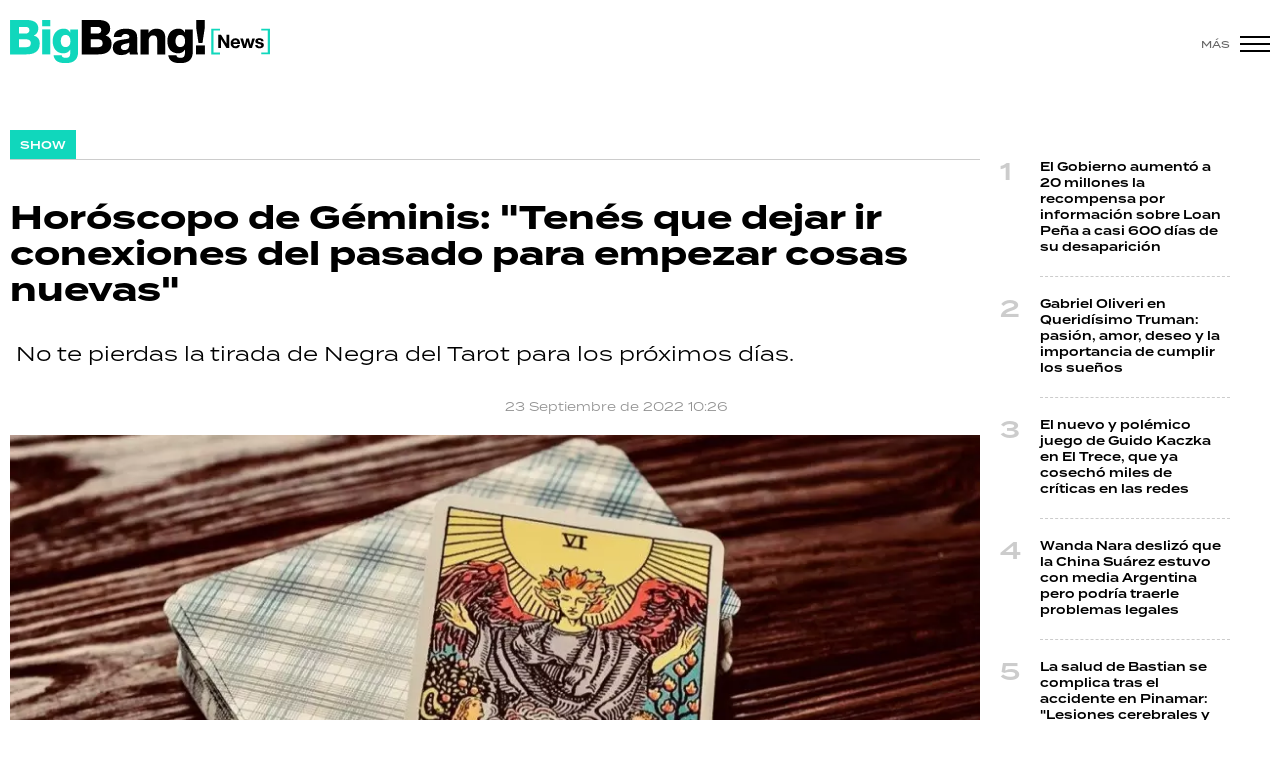

--- FILE ---
content_type: text/html; charset=ISO-8859-1
request_url: https://www.bigbangnews.com/show/horoscopo-geminis-tenes-dejar-ir-conexiones-pasado-empezar-cosas-nuevas-n78878
body_size: 8547
content:
<!DOCTYPE html>
<html lang="es">
<head>
	<title>Horóscopo de Géminis: "Tenés que dejar ir conexiones del pasado para empezar cosas nuevas" - Big Bang! News</title>
    <meta charset="iso-8859-1" />	
	<meta name="description" content="&amp;nbsp;No te pierdas la tirada de Negra del Tarot para los pr&amp;oacute;ximos d&amp;iacute;as." />	
	<meta name="keywords" content="géminis, horóscopo, tarot" />
                             <link rel="preload" href="https://statics.bigbangnews.com/2022/09/crop/c0999d900fb3a232e16465fc964b25dd__993x610.webp" as="image">
                    
            <link rel="canonical" href="https://www.bigbangnews.com/show/horoscopo-geminis-tenes-dejar-ir-conexiones-pasado-empezar-cosas-nuevas-n78878" />
        <meta name="robots" content="index, follow, max-image-preview:large"/>
    <link rel="amphtml" href="https://www.bigbangnews.com/show/horoscopo-geminis-tenes-dejar-ir-conexiones-pasado-empezar-cosas-nuevas-n78878/amp"/>
    <meta property="og:url" content="https://www.bigbangnews.com/show/horoscopo-geminis-tenes-dejar-ir-conexiones-pasado-empezar-cosas-nuevas-n78878" />
    <meta property="og:title" content="Horóscopo de Géminis: &quot;Tenés que dejar ir conexiones del pasado para empezar cosas nuevas&quot;" />
    <meta property="og:description" content="&amp;nbsp;No te pierdas la tirada de Negra del Tarot para los pr&amp;oacute;ximos d&amp;iacute;as." />
            <meta property="og:image" content="https://statics.bigbangnews.com/2022/09/c0999d900fb3a232e16465fc964b25dd.jpg" />
                
    
    <meta name="og:type" content="article" />
    <meta name="og:site_name" content="Big Bang! News" />
    <meta name="og:region" content="Buenos Aires" />
    <meta name="og:country-name" content="Argentina" />   
    
    <meta name="twitter:card" content="summary_large_image" />
    <meta name="twitter:title" content="Horóscopo de Géminis: &quot;Tenés que dejar ir conexiones del pasado para empezar cosas nuevas&quot; - Big Bang! News" />
            <meta name="twitter:image" content="https://statics.bigbangnews.com/2022/09/c0999d900fb3a232e16465fc964b25dd.jpg" />
     
        <meta name="twitter:site" content="@bigbangnw" />
    <meta name="twitter:creator" content="@bigbangnw" />
        
    <meta name="twitter:domain" content="https://www.bigbangnews.com/" />
    <meta name="twitter:description" content="&amp;nbsp;No te pierdas la tirada de Negra del Tarot para los pr&amp;oacute;ximos d&amp;iacute;as." />   
    <script type="application/ld+json">
    [
    {
        "@context": "http:\/\/schema.org",
        "@type": "NewsArticle",
        "headline": "Hor\u00f3scopo de G\u00e9minis: \"Ten\u00e9s que dejar ir conexiones del pasado para empezar cosas nuevas\"",
        "url": "https:\/\/www.bigbangnews.com\/show\/horoscopo-geminis-tenes-dejar-ir-conexiones-pasado-empezar-cosas-nuevas-n78878",
        "dateCreated": "2023-10-26T22:12:12-03:00",
        "dateModified": "2023-10-26T22:12:12-03:00",
        "datePublished": "2022-09-23T10:26:00-03:00",
        "articleSection": "Show",
        "keywords": "g\u00e9minis, hor\u00f3scopo, tarot",
        "publisher": {
            "@type": "Organization",
            "@name": "Big Bang! News",
            "logo": {
                "@type": "ImageObject",
                "url": "https:\/\/statics.bigbangnews.com\/bbn\/img\/global\/og_image.jpg",
                "width": "350",
                "height": "350"
            }
        },
        "mainEntityOfPage": {
            "@type": "WebPage",
            "@id": "https:\/\/www.bigbangnews.com\/show\/horoscopo-geminis-tenes-dejar-ir-conexiones-pasado-empezar-cosas-nuevas-n78878"
        },
        "author": {
            "@type": "Person",
            "name": "Big Bang! News"
        },
        "image": "https:\/\/statics.bigbangnews.com\/2022\/09\/crop\/c0999d900fb3a232e16465fc964b25dd__993x610.webp"
    },
    {
        "@context": "http:\/\/schema.org",
        "@type": "BreadcrumbList",
        "itemListElement": [
            {
                "@type": "ListItem",
                "position": "1",
                "name": "Show",
                "item": "https:\/\/www.bigbangnews.com\/show\/"
            },
            {
                "@type": "ListItem",
                "position": "2",
                "name": "Hor\u00f3scopo de G\u00e9minis: \"Ten\u00e9s que dejar ir conexiones del pasado para empezar cosas nuevas\""
            }
        ]
    }
]
</script>  
        <meta name="theme-color" content="#ffffff">
    <meta name="msapplication-navbutton-color" content="#ffffff">
    <meta name="apple-mobile-web-app-status-bar-style" content="#ffffff"> 
          	  
	<meta name="author" content="Sourtech">
    <meta name="generator" content="AmuraCMS powered by Sourtech" />
    <meta name="viewport" content="width=device-width, initial-scale=1">
    <link rel="dns-prefetch" href="//use.typekit.net" />	
    <link rel="dns-prefetch" href="//cdnjs.cloudflare.com" />
    <link rel="dns-prefetch" href="//unpkg.com" />
    <link rel="preconnect" href="https://use.typekit.net">
	    <link rel="dns-prefetch" href="//statics.bigbangnews.com/"/>
<link rel="preconnect" href="https://statics.bigbangnews.com/"/>
<link rel="manifest" href="https://statics.bigbangnews.com/bbn/manifest.json" />


  
 
<link rel="preload" href="https://use.typekit.net/fpk5gwe.css" as="style" onload="this.onload=null;this.rel='stylesheet'">
<link rel="preload" href="https://cdnjs.cloudflare.com/ajax/libs/font-awesome/6.4.2/css/all.min.css" as="style" onload="this.onload=null;this.rel='stylesheet'">
<link rel="preload" href="https://cdnjs.cloudflare.com/ajax/libs/Swiper/7.0.2/swiper-bundle.css" as="style" onload="this.onload=null;this.rel='stylesheet'">
<link type="text/css" rel="stylesheet" href="https://statics.bigbangnews.com/bbn/css/bbn.css?v=1698435556" />
        
    <link rel="shortcut icon" href="https://statics.bigbangnews.com/bbn/img/global/favicon.svg"/>
	<link rel="icon" href="https://statics.bigbangnews.com/bbn/img/global/favicon.svg" sizes="302x241" />
	<link rel="apple-touch-icon" href="https://statics.bigbangnews.com/bbn/img/global/favicon.svg" />
	<meta name="msapplication-TileImage" content="https://statics.bigbangnews.com/bbn/img/global/favicon.svg" />   
        	
		<!-- Google tag (gtag.js) -->
		<script async src="https://www.googletagmanager.com/gtag/js?id=G-WS7PMV70WB"></script>
		<script>
		  window.dataLayer = window.dataLayer || [];
		  function gtag(){dataLayer.push(arguments);}
		  gtag('js', new Date());
		  gtag('config', 'G-WS7PMV70WB');
		</script>

		<!-- Analytics UA -->
        <script async src="https://www.googletagmanager.com/gtag/js?id=UA-61614637-1"></script>
        <script>
          window.dataLayer = window.dataLayer || [];
          function gtag(){dataLayer.push(arguments);}
          gtag('js', new Date());

          gtag('config', 'UA-61614637-1');
        </script>

        <!-- OneSignal -->
        <script src="https://cdn.onesignal.com/sdks/web/v16/OneSignalSDK.page.js" defer></script>
        <script>
          window.OneSignalDeferred = window.OneSignalDeferred || [];
          OneSignalDeferred.push(function(OneSignal) {
            OneSignal.init({
              appId: "14f8ea84-fe79-4e0e-ae1b-0a6e5b6b43ef",
            });
          });
        </script>

	                 
            
                                    <script async src="https://securepubads.g.doubleclick.net/tag/js/gpt.js"></script>
    <script>
    var active_pre = false;        
    window.googletag = window.googletag || {cmd: []};
    googletag.cmd.push(function() {
        googletag.defineSlot('/31503472/bigbangnews.com/Desk_Nota_Top', [[970, 90], [728, 90], [970, 250]], 'ads_Top').addService(googletag.pubads());
        googletag.defineSlot('/31503472/bigbangnews.com/Desk_Nota_LD1', [[300, 250], [300, 600]], 'ads_LD1').addService(googletag.pubads());
        googletag.defineSlot('/31503472/bigbangnews.com/Desk_Nota_LD2', [[300, 250], [300, 600]], 'ads_LD2').addService(googletag.pubads());
        googletag.defineSlot('/31503472/bigbangnews.com/Desk_Nota_LD3', [[300, 250], [300, 600]], 'ads_LD3').addService(googletag.pubads());
        googletag.defineSlot('/31503472/bigbangnews.com/Desk_Nota_VideoOutstream', [['fluid'],[1, 1], [300, 1], [300, 250]], 'ads_VideoOutstream').addService(googletag.pubads());
        googletag.defineSlot('/31503472/bigbangnews.com/Desk_Nota_Middle1', [728, 90], 'ads_Middle1').addService(googletag.pubads());
        googletag.defineSlot('/31503472/bigbangnews.com/Desk_Nota_Middle2', [728, 90], 'ads_Middle2').addService(googletag.pubads());
        googletag.defineSlot('/31503472/bigbangnews.com/Desk_Nota_Zocalo', [[970, 90], [728, 90]], 'ads_Zocalo').addService(googletag.pubads());
        googletag.defineSlot('/31503472/bigbangnews.com/Desk_Nota_vSlider', [1, 1], 'ads_vSlider').addService(googletag.pubads());
        googletag.defineSlot('/31503472/bigbangnews.com/Desk_Nota_ITT', [1, 1], 'ads_ITT').addService(googletag.pubads());
        
        googletag.pubads().setTargeting('Seccion', '1');          
        googletag.pubads().setTargeting('Tema', '0');
        googletag.pubads().setTargeting('Formato', '1');        
        googletag.pubads().enableSingleRequest();
        googletag.pubads().collapseEmptyDivs();
        googletag.enableServices();
        googletag.pubads().addEventListener('slotRenderEnded',
    function(event) {
        var slot = event.slot;
        if(slot.getSlotElementId()=='ads_ITT'){
            if(!event.isEmpty){
                active_pre = true;
                console.group(
                  'Slot', slot.getSlotElementId(), 'finished rendering.');

                console.log('Advertiser ID:', event.advertiserId);
                console.log('Campaign ID: ', event.campaignId);
                console.log('Creative ID: ', event.creativeId);
                console.log('Is empty?:', event.isEmpty);
                console.log('Line Item ID:', event.lineItemId);
                console.log('Size:', event.size);
                console.log('Source Agnostic Creative ID:',
                          event.sourceAgnosticCreativeId);
                console.log('Source Agnostic Line Item ID:',
                          event.sourceAgnosticLineItemId);
                console.groupEnd();
            }
        }
    }
);     });
    </script>
             
            </head>
<body>
	<div id="bn"></div>
    	         
        		<main id="front" class="bbn " data-root=https://www.bigbangnews.com/>      
	    <header class="header reducido">
	<div class="wrapper">
		<div class="top-header">
			<div class="grid col-1-3 fix-height">
				<div class="column">
					<div class="logo-head"><a href="https://www.bigbangnews.com/" title="Big Bang! News"><img src="https://statics.bigbangnews.com/bbn/img/global/logo-big-bang-news-stiky.svg" class="cst_img" alt="Big Bang! News" width="261" height="43"></a></div>
				</div>
			</div>
		</div>
		<div class="hamburger">
			<span>Más</span>
			<div class="hamburger-inner">
				<div class="bar bar1"></div>
				<div class="bar bar2"></div>
				<div class="bar bar3"></div>
				<div class="bar bar4"></div>
			</div>
		</div>
	</div>
</header>
  	
  
    <div class="ficha-container">
	<div class="wrapper">
        		<div class="grid cl-3-1">			
			<div class="column">
                <div class="article infinit">
                    <div class="tag-categori"><a href="https://www.bigbangnews.com/show/" title="Show"><span>Show</span></a></div> 
                    <article class="precontent obsAmuraArticle" data-link="https://www.bigbangnews.com/show/horoscopo-geminis-tenes-dejar-ir-conexiones-pasado-empezar-cosas-nuevas-n78878" data-title="Horóscopo de Géminis: &quot;Tenés que dejar ir conexiones del pasado para empezar cosas nuevas&quot;">
                                                <h1 class="tit-ficha">Horóscopo de Géminis: "Tenés que dejar ir conexiones del pasado para empezar cosas nuevas"</h1>
                        <h2 class="sufix-ficha">&nbsp;No te pierdas la tirada de Negra del Tarot para los pr&oacute;ximos d&iacute;as.</h2>
                    </article>
                    <div class="grid cl-2">
                        	<p class="autor">
							 
	</p>
	<span class="adate">23 Septiembre de 2022 10:26</span>
 
                    </div>				
                                            <figure class="image-detail wlz">
                                                                                             <picture>
        <source type="image/webp" media="(min-width: 1000px)" srcset="https://statics.bigbangnews.com/2022/09/crop/c0999d900fb3a232e16465fc964b25dd__993x610.webp">
        <img class="cst_img"  src="https://statics.bigbangnews.com/2022/09/crop/c0999d900fb3a232e16465fc964b25dd__400x300.webp" width="993" height="610" alt="1663939618404"  >
    </picture>
                    
                            <figcaption>1663939618404 </figcaption>
                        </figure>
                     

                     <section class="content">
	<div class="grid cl-50-rest-nobreak">
		<div class="column">
			<div class="sticky-area">
				<div class="redes-share">
					<div class="items unique">
    <a href="#" class="redlink" title="Whatsapp" onclick="javascript:trackSocial('whatsapp', 'https://www.bigbangnews.com/show/horoscopo-geminis-tenes-dejar-ir-conexiones-pasado-empezar-cosas-nuevas-n78878', 'Hor\u00F3scopo\x20de\x20G\u00E9minis\x3A\x20\x22Ten\u00E9s\x20que\x20dejar\x20ir\x20conexiones\x20del\x20pasado\x20para\x20empezar\x20cosas\x20nuevas\x22');return false"><i class="fab fa-whatsapp"></i></a>    
    <a href="#" class="redlink" title="Twitter" onclick="javascript:trackSocial('twitter', 'https://www.bigbangnews.com/show/horoscopo-geminis-tenes-dejar-ir-conexiones-pasado-empezar-cosas-nuevas-n78878', 'Hor\u00F3scopo\x20de\x20G\u00E9minis\x3A\x20\x22Ten\u00E9s\x20que\x20dejar\x20ir\x20conexiones\x20del\x20pasado\x20para\x20empezar\x20cosas\x20nuevas\x22');return false"><i class="fa-brands fa-x-twitter"></i></a>
    <a href="#" class="redlink" title="Facebook" onclick="javascript:trackSocial('facebook', 'https://www.bigbangnews.com/show/horoscopo-geminis-tenes-dejar-ir-conexiones-pasado-empezar-cosas-nuevas-n78878');return false"><i class="fab fa-facebook-square"></i></a> 
    <a href="#" class="redlink" title="Linkedin" onclick="javascript:trackSocial('linkedin', 'https://www.bigbangnews.com/show/horoscopo-geminis-tenes-dejar-ir-conexiones-pasado-empezar-cosas-nuevas-n78878', 'Hor\u00F3scopo\x20de\x20G\u00E9minis\x3A\x20\x22Ten\u00E9s\x20que\x20dejar\x20ir\x20conexiones\x20del\x20pasado\x20para\x20empezar\x20cosas\x20nuevas\x22');return false"><i class="fab fa-linkedin"></i></a> 
    <a href="#" class="redlink d-sm-none" title="Telegram" onclick="javascript:trackSocial('telegram', 'https://www.bigbangnews.com/show/horoscopo-geminis-tenes-dejar-ir-conexiones-pasado-empezar-cosas-nuevas-n78878', 'Hor\u00F3scopo\x20de\x20G\u00E9minis\x3A\x20\x22Ten\u00E9s\x20que\x20dejar\x20ir\x20conexiones\x20del\x20pasado\x20para\x20empezar\x20cosas\x20nuevas\x22');return false"><i class="fab fa-telegram-plane"></i></a>        
</div>


   				</div>
			</div>
		</div>
		<div class="column">
			            	



                            	        <p><strong>La Negra Del Tarot</strong> se sumó a <strong>BigBang</strong> para contarle a cada signo cuáles son las energías que los acompañarán en los próximos días. Habrá un video extendido para cada uno de los signos y, como corresponde, seguimos con Géminis. 
          
                                         <p><p><figure class="media"><div data-oembed-url="https://www.youtube.com/embed/zw90I6aG9-w"><div style="position: relative; padding-bottom: 100%; height: 0; padding-bottom: 56.2493%;"><iframe src="https://www.youtube.com/embed/zw90I6aG9-w" style="position: absolute; width: 100%; height: 100%; top: 0; left: 0;" frameborder="0" allow="autoplay; encrypted-media" allowfullscreen=""></iframe></div></div></figure> 
                      
                            	         
          
                                            <div class="statics_module" style="overflow: initial">
              
                <div id='ads_VideoOutstream'>
                  <script>
                    googletag.cmd.push(function() { googletag.display('ads_VideoOutstream'); });
                  </script>
                </div>
                    </div>
      
  
                	         <p>¿Te quedaste con ganas de más? Te invitamos a seguirla en <a href="https://www.instagram.com/negradltarot/">Instagram</a> o a sumergirte en su canal de <a href="https://www.youtube.com/channel/UCjAdGma2RC2KIOHcjL3pi2g/videos">YouTube</a>, en el que vas a poder encontrar muchísimos más videos e información sobre tu signo. ¡Recomendadísima! 
          
                            	          
          
    	




            	 			                        <div class="tags-content">
            <a href="https://www.bigbangnews.com/tags/geminis-t31701" title="géminis">géminis</a>
            <a href="https://www.bigbangnews.com/tags/horoscopo-t31694" title="horóscopo">horóscopo</a>
            <a href="https://www.bigbangnews.com/tags/tarot-t22297" title="tarot">tarot</a>
    </div>
 			
		</div>
	</div>
</section>

                               </div>
                <div id="obsAmuraNews"></div>
                 
                    <div class="last-news">
    <h3 class="tit-section-mini light">Segu&iacute; leyendo</h4>
    <ul>
                     
                <li><a href="https://www.bigbangnews.com/show/gabriel-oliveri-queridisimo-truman-pasion-amor-deseo-importancia-cumplir-suenos-n99334" title="Gabriel Oliveri en Queridísimo Truman: pasión, amor, deseo y la importancia de cumplir los sueños" data-format="1">Gabriel Oliveri en Queridísimo Truman: pasión, amor, deseo y la importancia de cumplir los sueños</a></li>
                                 
                <li><a href="https://www.bigbangnews.com/show/wanda-nara-deslizo-china-suarez-estuvo-media-argentina-pero-podria-traerle-problemas-legales-n99329" title="Wanda Nara deslizó que la China Suárez estuvo con media Argentina pero podría traerle problemas legales" data-format="1">Wanda Nara deslizó que la China Suárez estuvo con media Argentina pero podría traerle problemas legales</a></li>
                                 
                <li><a href="https://www.bigbangnews.com/show/con-pocas-palabras-wanda-destruyo-ego-icardi-le-recordo-lo-peor-china-suarez-n99325" title="Con pocas palabras, Wanda destruyó el ego de Icardi y le recordó lo peor de la China Suárez" data-format="1">Con pocas palabras, Wanda destruyó el ego de Icardi y le recordó lo peor de la China Suárez</a></li>
                                 
                <li><a href="https://www.bigbangnews.com/show/la-prueba-wanda-nara-podria-destrozar-relacion-china-suarez-mauro-icardi-n99319" title="La prueba con la que Wanda Nara podría destrozar la relación de la China Suárez y Mauro Icardi" data-format="1">La prueba con la que Wanda Nara podría destrozar la relación de la China Suárez y Mauro Icardi</a></li>
                                 
                <li><a href="https://www.bigbangnews.com/show/polemico-daniel-fava-desato-furia-silvina-escudero-si-le-pegas-tiro-n99310" title="Polémico, Daniel Fava desató la furia de Silvina Escudero: &quot;Si no le pegás un tiro...&quot;" data-format="1">Polémico, Daniel Fava desató la furia de Silvina Escudero: "Si no le pegás un tiro..."</a></li>
                        </ul>
</div>    

  
                 				
			</div>
			<div class="column">
       			         
        



    				                    			                						    
    <div class="statics_module" style="overflow: initial">
        <div class='bnc'><div id='ads_LD1' style='width: 300px; min-height: 250px' class='bnw'><script>googletag.cmd.push(function() { googletag.display('ads_LD1'); });</script></div></div>
    </div>
							
                        				                    			                							 
	<ul class="number-list">
		 
		<li><a href="https://www.bigbangnews.com/policiales/el-gobierno-aumento-20-millones-recompensa-informacion-sobre-loan-pena-casi-600-dias-su-desaparicion-n99335" title="El Gobierno aumentó a 20 millones la recompensa por información sobre Loan Peña a casi 600 días de su desaparición">El Gobierno aumentó a 20 millones la recompensa por información sobre Loan Peña a casi 600 días de su desaparición</a> </li>
		 
		<li><a href="https://www.bigbangnews.com/show/gabriel-oliveri-queridisimo-truman-pasion-amor-deseo-importancia-cumplir-suenos-n99334" title="Gabriel Oliveri en Queridísimo Truman: pasión, amor, deseo y la importancia de cumplir los sueños">Gabriel Oliveri en Queridísimo Truman: pasión, amor, deseo y la importancia de cumplir los sueños</a> </li>
		 
		<li><a href="https://www.bigbangnews.com/show/el-nuevo-polemico-juego-guido-kaczka-trece-ya-cosecho-miles-criticas-redes-n96395" title="El nuevo y polémico juego de Guido Kaczka en El Trece, que ya cosechó miles de críticas en las redes">El nuevo y polémico juego de Guido Kaczka en El Trece, que ya cosechó miles de críticas en las redes</a> </li>
		 
		<li><a href="https://www.bigbangnews.com/show/wanda-nara-deslizo-china-suarez-estuvo-media-argentina-pero-podria-traerle-problemas-legales-n99329" title="Wanda Nara deslizó que la China Suárez estuvo con media Argentina pero podría traerle problemas legales">Wanda Nara deslizó que la China Suárez estuvo con media Argentina pero podría traerle problemas legales</a> </li>
		 
		<li><a href="https://www.bigbangnews.com/policiales/la-salud-bastian-complica-tras-accidente-pinamar-lesiones-cerebrales-cervicales-severas-n99331" title="La salud de Bastian se complica tras el accidente en Pinamar: &quot;Lesiones cerebrales y cervicales severas&quot;">La salud de Bastian se complica tras el accidente en Pinamar: "Lesiones cerebrales y cervicales severas"</a> </li>
			</ul>
							
                        				                    			 
				<div class="sticky-area">
											    
    <div class="statics_module" style="overflow: initial">
        <div class='bnc'><div id='ads_LD2' style='width: 300px; min-height: 250px' class='bnw'><script>googletag.cmd.push(function() { googletag.display('ads_LD2'); });</script></div></div>
    </div>
							
				</div>					
			             

  

         			
			</div>			
		</div>

        <div class="modulos">
	<div class="wrapper">
		<div class="relacionados">
			<div class="tit-section"><span>&Uacute;ltimas noticias</span></div>
																			
<div class="grid cl-4">
	 
		<article class="noti-box">
						<figure>
		<a href="https://www.bigbangnews.com/politica/karikal-comenzo-procedimiento-preventivo-crisis-horas-milei-reconociera-perderian-empleos-n99333" title="Karikal comenzó un procedimiento preventivo de crisis a horas de que Milei reconociera que se perderían empleos" class="wlz" data-mod="26" data-col="4">				 								<picture>
				<source type="image/webp" media="(min-width: 1000px)" srcset="https://statics.bigbangnews.com/2026/01/crop/69738a6eb621f__450x283.webp">
				<img class="cst_img" loading="lazy" src="https://statics.bigbangnews.com/2026/01/crop/69738a6eb621f__450x283.webp" width="450" height="283" alt="La empresa cordobesa Karikal tiene más de 60 años y cuenta con dos plantas en la ciudad de San Francisco."  >
			</picture>
				

					
	</a></figure>
			<div class="info">
				 
			<p class="volanta"><i class="bomb"></i>Se viene el estallido</p>
				<h2 class="tit"><a href="https://www.bigbangnews.com/politica/karikal-comenzo-procedimiento-preventivo-crisis-horas-milei-reconociera-perderian-empleos-n99333" title="Karikal comenzó un procedimiento preventivo de crisis a horas de que Milei reconociera que se perderían empleos" >Karikal comenzó un procedimiento preventivo de crisis a horas de que Milei reconociera que se perderían empleos</a></h2>
											</div>
		</article>
	 
		<article class="noti-box">
						<figure>
		<a href="https://www.bigbangnews.com/mundo/donald-trump-ataca-kamchatka-radiografia-imperialista-n99332" title="Donald Trump ataca Kamchatka: radiografía imperialista" class="wlz" data-mod="26" data-col="4">				 								<picture>
				<source type="image/webp" media="(min-width: 1000px)" srcset="https://statics.bigbangnews.com/2026/01/crop/69738a67874ec__450x283.webp">
				<img class="cst_img" loading="lazy" src="https://statics.bigbangnews.com/2026/01/crop/69738a67874ec__450x283.webp" width="450" height="283" alt="Donald Trump, Vladimir Putin, Xi Jin Pin, Benjamín Netanyahu"  >
			</picture>
				

					
	</a></figure>
			<div class="info">
				 
			<p class="volanta"><i class="bomb"></i>No queremos la tercera</p>
				<h2 class="tit"><a href="https://www.bigbangnews.com/mundo/donald-trump-ataca-kamchatka-radiografia-imperialista-n99332" title="Donald Trump ataca Kamchatka: radiografía imperialista" >Donald Trump ataca Kamchatka: radiografía imperialista</a></h2>
								    <p class="aut">
            <span>Por</span> <a href="https://www.bigbangnews.com/autor/francisco-fernandez-mendy-a61" title="Francisco Fernandez Mendy">Francisco Fernandez Mendy</a>
            
    </p>   
			</div>
		</article>
	 
		<article class="noti-box">
						<figure>
		<a href="https://www.bigbangnews.com/show/gabriel-oliveri-queridisimo-truman-pasion-amor-deseo-importancia-cumplir-suenos-n99334" title="Gabriel Oliveri en Queridísimo Truman: pasión, amor, deseo y la importancia de cumplir los sueños" class="wlz" data-mod="26" data-col="4">				 								<picture>
				<source type="image/webp" media="(min-width: 1000px)" srcset="https://statics.bigbangnews.com/2026/01/crop/69739fa5e8b19__450x283.webp">
				<img class="cst_img" loading="lazy" src="https://statics.bigbangnews.com/2026/01/crop/69739fa5e8b19__450x283.webp" width="450" height="283" alt="Gabriel Oliveri en Queridísimo Truman"  >
			</picture>
				

					
	</a></figure>
			<div class="info">
				 
			<p class="volanta"><i class="bomb"></i>Maravillosa</p>
				<h2 class="tit"><a href="https://www.bigbangnews.com/show/gabriel-oliveri-queridisimo-truman-pasion-amor-deseo-importancia-cumplir-suenos-n99334" title="Gabriel Oliveri en Queridísimo Truman: pasión, amor, deseo y la importancia de cumplir los sueños" >Gabriel Oliveri en Queridísimo Truman: pasión, amor, deseo y la importancia de cumplir los sueños</a></h2>
								    <p class="aut">
            <span>Por</span> <a href="https://www.bigbangnews.com/autor/samantha-plaza-monroy-a57" title="Samantha Plaza Monroy">Samantha Plaza Monroy</a>
            
    </p>   
			</div>
		</article>
	 
		<article class="noti-box">
						<figure>
		<a href="https://www.bigbangnews.com/policiales/el-gobierno-aumento-20-millones-recompensa-informacion-sobre-loan-pena-casi-600-dias-su-desaparicion-n99335" title="El Gobierno aumentó a 20 millones la recompensa por información sobre Loan Peña a casi 600 días de su desaparición" class="wlz" data-mod="26" data-col="4">				 								<picture>
				<source type="image/webp" media="(min-width: 1000px)" srcset="https://statics.bigbangnews.com/2025/11/crop/691dd58d449de__450x283.webp">
				<img class="cst_img" loading="lazy" src="https://statics.bigbangnews.com/2025/11/crop/691dd58d449de__450x283.webp" width="450" height="283" alt="Loan Danilo Peña desapareció con cinco años de edad y todavía se desconoce su paradero."  >
			</picture>
				

					
	</a></figure>
			<div class="info">
				 
			<p class="volanta"><i class="bomb"></i>¿Dónde está?</p>
				<h2 class="tit"><a href="https://www.bigbangnews.com/policiales/el-gobierno-aumento-20-millones-recompensa-informacion-sobre-loan-pena-casi-600-dias-su-desaparicion-n99335" title="El Gobierno aumentó a 20 millones la recompensa por información sobre Loan Peña a casi 600 días de su desaparición" >El Gobierno aumentó a 20 millones la recompensa por información sobre Loan Peña a casi 600 días de su desaparición</a></h2>
											</div>
		</article>
	 
		<article class="noti-box">
						<figure>
		<a href="https://www.bigbangnews.com/policiales/la-salud-bastian-complica-tras-accidente-pinamar-lesiones-cerebrales-cervicales-severas-n99331" title="La salud de Bastian se complica tras el accidente en Pinamar: &quot;Lesiones cerebrales y cervicales severas&quot;" class="wlz" data-mod="26" data-col="4">				 								<picture>
				<source type="image/webp" media="(min-width: 1000px)" srcset="https://statics.bigbangnews.com/2026/01/crop/697382a325893__450x283.webp">
				<img class="cst_img" loading="lazy" src="https://statics.bigbangnews.com/2026/01/crop/697382a325893__450x283.webp" width="450" height="283" alt="Bastian Jerez"  >
			</picture>
				

					
	</a></figure>
			<div class="info">
				 
			<p class="volanta"><i class="bomb"></i>Angustia</p>
				<h2 class="tit"><a href="https://www.bigbangnews.com/policiales/la-salud-bastian-complica-tras-accidente-pinamar-lesiones-cerebrales-cervicales-severas-n99331" title="La salud de Bastian se complica tras el accidente en Pinamar: &quot;Lesiones cerebrales y cervicales severas&quot;" >La salud de Bastian se complica tras el accidente en Pinamar: "Lesiones cerebrales y cervicales severas"</a></h2>
											</div>
		</article>
	 
		<article class="noti-box">
						<figure>
		<a href="https://www.bigbangnews.com/politica/fernando-herrmann-reemplazo-luis-pierrini-transporte-caputo-va-flybondi-aval-karina-n99330" title="Fernando Herrmann reemplazó a Luis Pierrini en Transporte y Caputo va por Flybondi con el aval de Karina" class="wlz" data-mod="26" data-col="4">				 								<picture>
				<source type="image/webp" media="(min-width: 1000px)" srcset="https://statics.bigbangnews.com/2025/09/crop/68d160c6d25cf__450x283.webp">
				<img class="cst_img" loading="lazy" src="https://statics.bigbangnews.com/2025/09/crop/68d160c6d25cf__450x283.webp" width="450" height="283" alt="Luis Caputo, Javier y Karina Milei"  >
			</picture>
				

					
	</a></figure>
			<div class="info">
				 
			<p class="volanta"><i class="bomb"></i>Corrupción libertaria</p>
				<h2 class="tit"><a href="https://www.bigbangnews.com/politica/fernando-herrmann-reemplazo-luis-pierrini-transporte-caputo-va-flybondi-aval-karina-n99330" title="Fernando Herrmann reemplazó a Luis Pierrini en Transporte y Caputo va por Flybondi con el aval de Karina" >Fernando Herrmann reemplazó a Luis Pierrini en Transporte y Caputo va por Flybondi con el aval de Karina</a></h2>
											</div>
		</article>
	 
		<article class="noti-box">
						<figure>
		<a href="https://www.bigbangnews.com/show/wanda-nara-deslizo-china-suarez-estuvo-media-argentina-pero-podria-traerle-problemas-legales-n99329" title="Wanda Nara deslizó que la China Suárez estuvo con media Argentina pero podría traerle problemas legales" class="wlz" data-mod="26" data-col="4">				 								<picture>
				<source type="image/webp" media="(min-width: 1000px)" srcset="https://statics.bigbangnews.com/2026/01/crop/697375307e0ca__450x283.webp">
				<img class="cst_img" loading="lazy" src="https://statics.bigbangnews.com/2026/01/crop/697375307e0ca__450x283.webp" width="450" height="283" alt="Wanda Nara"  >
			</picture>
				

					
	</a></figure>
			<div class="info">
				 
			<p class="volanta"><i class="bomb"></i>Incendiaria</p>
				<h2 class="tit"><a href="https://www.bigbangnews.com/show/wanda-nara-deslizo-china-suarez-estuvo-media-argentina-pero-podria-traerle-problemas-legales-n99329" title="Wanda Nara deslizó que la China Suárez estuvo con media Argentina pero podría traerle problemas legales" >Wanda Nara deslizó que la China Suárez estuvo con media Argentina pero podría traerle problemas legales</a></h2>
											</div>
		</article>
	 
		<article class="noti-box">
						<figure>
		<a href="https://www.bigbangnews.com/politica/frigerio-apoya-reforma-laboral-santilli-pero-senado-tiene-ni-voz-ni-voto-n99328" title="Frigerio apoya la reforma laboral de Santilli, pero en el Senado no tiene ni voz ni voto" class="wlz" data-mod="26" data-col="4">				 								<picture>
				<source type="image/webp" media="(min-width: 1000px)" srcset="https://statics.bigbangnews.com/2026/01/crop/69736f2f40f36__450x283.webp">
				<img class="cst_img" loading="lazy" src="https://statics.bigbangnews.com/2026/01/crop/69736f2f40f36__450x283.webp" width="450" height="283" alt="Rogelio Frigerio y Diego Santilli"  >
			</picture>
				

					
	</a></figure>
			<div class="info">
				 
			<p class="volanta"><i class="bomb"></i>Espejitos de colores</p>
				<h2 class="tit"><a href="https://www.bigbangnews.com/politica/frigerio-apoya-reforma-laboral-santilli-pero-senado-tiene-ni-voz-ni-voto-n99328" title="Frigerio apoya la reforma laboral de Santilli, pero en el Senado no tiene ni voz ni voto" >Frigerio apoya la reforma laboral de Santilli, pero en el Senado no tiene ni voz ni voto</a></h2>
											</div>
		</article>
	 
</div>

  	
		</div>	
	</div>
</div>
    </div>
</div>  


	<footer class="bbn">
    <footer class="footer">
	<div class="wrapper">
		<div class="grid xs-col-2-reverse">
			<div class="column">
				<div class="marca">
					<a href="https://www.bigbangnews.com/" title="Big Bang! News" class="logo-foot"><img src="https://statics.bigbangnews.com/bbn/img/global/logo-big-bang-news-foot.svg" alt="Big Bang! News" width="261" height="44"></a>
					<p>Agencia de noticias y medios de comunicación</p>
				</div>
				<div class="slogan">La realidad <br>que te explota <br>en la cara</div>
			</div>
			<div class="column">
				<div class="redes">
					<ul>
															<li><a href="https://www.facebook.com/bigbangnw/" target="_blank" rel="noopener nofollow" aria-label="Facebook">Facebook</a></li>
	 
			<li><a href="https://twitter.com/bigbangnw" target="_blank" rel="noopener nofollow" aria-label="Twitter">Twitter</a></li>
	    
			<li><a href="https://www.youtube.com/channel/UCrH1HwkY25JqhlsvW3QaFPQ" target="_blank" rel="noopener nofollow" aria-label="Youtube">Youtube</a></li>
	 
			<li><a href="https://www.instagram.com/bigbangnws/" target="_blank" rel="noopener nofollow" aria-label="Instagram">Instagram</a></li>
	                    
	                     
									</ul>
					<span class="tit">seguinos</span>
				</div>
			</div>
		</div>

		<p class="legal group">
			Propietario: Quinta Columna S.A.<br>
			Directora: Manuela Fernández Mendy<br>
			Domicilio: Humboldt 1493 - CABA<br>
			RNPI: 5222533<br>
			Edición N°: 20032188 - Sábado 24 de Enero 2026
		</p>

		<div class="grid xs-col-2-reverse">
			<div class="column">				
				<p class="legal">© 2015-2026 Big Bang News. Todos los derechos reservados.</p>
			</div>
			<div class="column">
				<p class="legal tr">
                                                            <a href="https://www.bigbangnews.com/politicas-privacidad" title="Políticas de Privacidad" >Políticas de Privacidad</a>
                                        
                                                            <a href="https://www.bigbangnews.com/terminos-condiciones" title="Términos y condiciones" >Términos y condiciones</a>
                                        
                                                            <a href="https://www.bigbangnews.com/comercial" title="Comercial" >Comercial</a>
                                        
                                                            <a href="https://www.bigbangnews.com/rss" title="RSS" >RSS</a>
                                        
                  					
				</p>
			</div>
		</div>
		<div class="powered">
			<a href="https://www.amuracms.com" rel="noopener" target="_blank" title="Power by AmuraCMS"><img src="https://statics.bigbangnews.com/bbn/img/global/amura.svg" alt="AmuraCMS" width="100" height="13"></a>
		</div>   		
	</div>
</footer>

<div class="menu-overlay">
	<div class="wrapper">
		<span id="close-menu" class="close">Cerrar</span>
		<div class="grid cl-2-menu">
			<div class="column">
				<nav class="menu-prpal">
					<ul>
																		<li><a href="https://www.bigbangnews.com/show/" title="Show" >Show</a></li>
						                    
																		<li><a href="https://www.bigbangnews.com/politica/" title="Política" >Política</a></li>
						                    
																		<li><a href="https://www.bigbangnews.com/actualidad/" title="Actualidad" >Actualidad</a></li>
						                    
																		<li><a href="https://www.bigbangnews.com/policiales/" title="Policiales" >Policiales</a></li>
						                    
																		<li><a href="https://www.bigbangnews.com/tendencias/" title="Tendencias" >Tendencias</a></li>
						                    
																		<li><a href="https://www.bigbangnews.com/gran-hermano/" title="Gran Hermano" >Gran Hermano</a></li>
						                    
																		<li><a href="https://www.bigbangnews.com/deportes/" title="Deportes" >Deportes</a></li>
						                    
																		<li><a href="https://www.bigbangnews.com/videogaleria/" title="Videos" >Videos</a></li>
						                    
																		<li><a href="https://www.bigbangnews.com/tecnologia/" title="Tecnología" >Tecnología</a></li>
						                    
											                    
											                    
											                    
					 
					</ul>
				</nav>
			</div>
			<div class="column">
				<nav class="menu-secund">
					<ul>
													                    
													                    
													                    
													                    
													                    
													                    
													                    
													                    
													                    
																					<li><a href="https://www.bigbangnews.com/recetas-cocina/" title="Recetas" >Recetas</a></li>
							                    
																					<li><a href="https://www.bigbangnews.com/palabras/" title="Palabras" >Palabras</a></li>
							                    
																					<li><a href="https://www.bigbangnews.com/horoscopo/" title="Horóscopo" >Horóscopo</a></li>
							                    
						 
					</ul>
				</nav>
				<div class="redes-overlay">
					<strong>Seguinos</strong>
					<div class="redes">
															<a href="https://www.facebook.com/bigbangnw/" target="_blank" rel="noopener nofollow" aria-label="Facebook"><i class="fab fa-facebook-f"></i></a>
	 
			<a href="https://twitter.com/bigbangnw" target="_blank" rel="noopener nofollow" aria-label="Twitter"><i class="fa-brands fa-x-twitter"></i></a>
		                     
			<a href="https://www.youtube.com/channel/UCrH1HwkY25JqhlsvW3QaFPQ" target="_blank" rel="noopener nofollow" aria-label="Youtube"><i class="fab fa-youtube"></i></a>
	             
			<a href="https://www.instagram.com/bigbangnws/" target="_blank" rel="noopener nofollow" aria-label="Instagram"><i class="fab fa-instagram"></i></a>
	                     
	 
		  
	 
									</div>
				</div>
				<div class="search">
					<form id="search" class="frmSearch" method="get" action="https://www.bigbangnews.com/search">
						<input type="search" name="q" placeholder="Buscar" class="search-input">
					</form>
				</div>
			</div>
		</div>
	</div>
</div>  
</footer>
        <div class="publicidad_footer_sticky" >
        <div class="cont_sticky">
            <div class="contenedor_publicidad">
                <div class="close_sticky">
                    <div class="closes">
                        <img src="https://statics.bigbangnews.com/bbn/img/global/cancel.svg" alt="close ADS">
                    </div>      
                </div>                 
                
                                            <div id='ads_Zocalo'>
                          <script>
                            googletag.cmd.push(function() { googletag.display('ads_Zocalo'); });
                          </script>
                        </div>
                    
                            </div>                
        </div>  
    </div> 
        <div class="pre-home-amura">
    <div class="inner-flex-container">
        <button class="close-banner" aria-label="Cerrar">
            <span>CERRAR</span>            
        </button>
        <div class="count-down">10</div>
        <div id="ads_ITT">
          <script>
            googletag.cmd.push(function() { googletag.display('ads_ITT'); });
          </script>
        </div>
    </div>
</div>


<script>
    const phAmura = document.querySelector(".pre-home-amura");
    const btnClose = document.querySelector(".pre-home-amura .close-banner");
    const close_sticky = document.querySelector(".close_sticky");
    const footerADS = document.querySelector(".publicidad_footer_sticky");
    
    window.onload = function(event) {
        setTimeout((function () {
            if(active_pre){
                phAmura.classList.add("ready");
                var timeleft = 10;
                var downloadTimer = setInterval(function(){
                    if(timeleft <= 0){
                        clearInterval(downloadTimer);
                        phAmura.classList.remove("ready");
                        phAmura.classList.add("no-display");
                    } else {
                        document.querySelector(".count-down").innerHTML  = timeleft;
                    }              
                    timeleft -= 1;
                }, 1e3);            
            }        
        }), 1e3);
        
        window.onscroll = function() {            
            footerADS.style.display = 'block';
        };        
    };
    
    btnClose.addEventListener("click", (function () {
        phAmura.classList.remove("ready"); 
        phAmura.classList.add("no-display");
    })); 
    
    close_sticky.addEventListener('click',e =>{
        e.preventDefault();
        footerADS.remove();
    });   
  
</script>     


	</main> 
   

<script src="https://statics.bigbangnews.com/bbn/js/init.js?v=1701977844" defer></script>
<script src="https://statics.bigbangnews.com/bbn/js/news.js?v=1698266744" defer></script>

<script defer src="https://static.cloudflareinsights.com/beacon.min.js/vcd15cbe7772f49c399c6a5babf22c1241717689176015" integrity="sha512-ZpsOmlRQV6y907TI0dKBHq9Md29nnaEIPlkf84rnaERnq6zvWvPUqr2ft8M1aS28oN72PdrCzSjY4U6VaAw1EQ==" data-cf-beacon='{"version":"2024.11.0","token":"9d89b4c9a96447e482e630eb40eb6fc2","r":1,"server_timing":{"name":{"cfCacheStatus":true,"cfEdge":true,"cfExtPri":true,"cfL4":true,"cfOrigin":true,"cfSpeedBrain":true},"location_startswith":null}}' crossorigin="anonymous"></script>
</body>
</html>

--- FILE ---
content_type: text/html; charset=utf-8
request_url: https://www.google.com/recaptcha/api2/aframe
body_size: 267
content:
<!DOCTYPE HTML><html><head><meta http-equiv="content-type" content="text/html; charset=UTF-8"></head><body><script nonce="nZs0AIiAMfVTgwAToTAlQw">/** Anti-fraud and anti-abuse applications only. See google.com/recaptcha */ try{var clients={'sodar':'https://pagead2.googlesyndication.com/pagead/sodar?'};window.addEventListener("message",function(a){try{if(a.source===window.parent){var b=JSON.parse(a.data);var c=clients[b['id']];if(c){var d=document.createElement('img');d.src=c+b['params']+'&rc='+(localStorage.getItem("rc::a")?sessionStorage.getItem("rc::b"):"");window.document.body.appendChild(d);sessionStorage.setItem("rc::e",parseInt(sessionStorage.getItem("rc::e")||0)+1);localStorage.setItem("rc::h",'1769307394533');}}}catch(b){}});window.parent.postMessage("_grecaptcha_ready", "*");}catch(b){}</script></body></html>

--- FILE ---
content_type: application/javascript; charset=utf-8
request_url: https://fundingchoicesmessages.google.com/f/AGSKWxU6odfrrlX7K-NjcxwAexphhAAzzqwFXzzsKosd4cSBoVU87cwl8ZVXxJ0xcnD4mR4qWqT7UUuYLrKG8mkuQTcqkwbyh3zZSFN_oKo8rAPG1tI9tyGTC6UzaqGuVER0nFhVnBBoysmFUNa8cw07NxWjATd9skSwvuXH1gUz4XmtDRe_sdIb92cqpJ5M/__advertise180./streamatepop..com/js/ad._730_440./ad_axt_
body_size: -1290
content:
window['0a4c64cf-dc50-407c-a7d9-749dd710a315'] = true;

--- FILE ---
content_type: image/svg+xml
request_url: https://statics.bigbangnews.com/bbn/img/global/iso-bbn-bomb-withe.svg
body_size: 257
content:
<svg width="389" height="300" viewBox="0 0 389 300" fill="none" xmlns="http://www.w3.org/2000/svg">
<g clip-path="url(#clip0_318_1206)">
<path d="M39.0339 132.854V164.318L9.28429 154.072L0.714355 179.097L31.1775 188.878L10.9484 213.901L32.3643 230.836L51.3975 203.666L70.2095 230.836L91.6274 213.905L72.5942 188.882L103.052 179.101L94.004 154.075L65.2051 164.322V132.854H39.0339Z" fill="#10D7BC"/>
<path d="M366.632 46.347C344.386 46.3247 322.286 49.9526 301.211 57.0866L298.24 51.4972C296.569 48.3483 294.295 45.5599 291.548 43.2914C288.801 41.0229 285.635 39.3187 282.23 38.2762C278.825 37.2336 275.249 36.8731 271.705 37.2153C268.161 37.5575 264.719 38.5957 261.576 40.2705L254.464 44.0703C239.355 20.8254 222.547 6.66733 204.356 1.85047C188.021 -2.48829 171.476 0.822418 155.218 11.6888C126.038 31.1818 123.621 63.8757 134.174 87.6496C140.674 102.302 138.168 114.676 138.168 114.676L137.876 115.524L137.859 116.815C137.614 118.831 134.59 137.053 105.717 149.563L114.409 173.617C156.401 156.063 162.39 126.373 163.215 119.591C164.071 115.167 166.567 97.7574 157.474 77.2712C151.449 63.704 151.421 44.9267 169.362 32.9494C179.418 26.2301 188.743 24.1401 197.841 26.5446C211.027 30.0379 222.604 42.3566 231.84 56.1165L227.11 58.6476C220.761 62.0336 216.015 67.8059 213.914 74.6958C211.813 81.5856 212.53 89.029 215.906 95.3899L221.908 106.68C183.844 144.935 162.504 196.762 162.578 250.771C162.578 363.64 253.944 455.156 366.631 455.156C479.347 455.156 570.715 363.64 570.715 250.771C570.715 137.871 479.349 46.359 366.631 46.359" fill="white"/>
</g>
<defs>
<clipPath id="clip0_318_1206">
<rect width="570" height="455.143" fill="white" transform="translate(0.714355)"/>
</clipPath>
</defs>
</svg>
